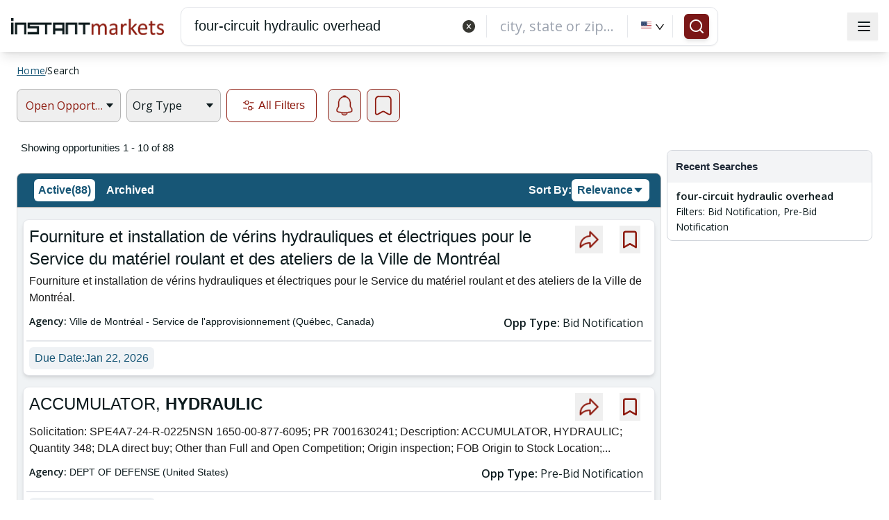

--- FILE ---
content_type: text/html; charset=utf-8
request_url: https://www.google.com/recaptcha/api2/aframe
body_size: 267
content:
<!DOCTYPE HTML><html><head><meta http-equiv="content-type" content="text/html; charset=UTF-8"></head><body><script nonce="w2d_mLC5ml7HIO5ENB3ZOQ">/** Anti-fraud and anti-abuse applications only. See google.com/recaptcha */ try{var clients={'sodar':'https://pagead2.googlesyndication.com/pagead/sodar?'};window.addEventListener("message",function(a){try{if(a.source===window.parent){var b=JSON.parse(a.data);var c=clients[b['id']];if(c){var d=document.createElement('img');d.src=c+b['params']+'&rc='+(localStorage.getItem("rc::a")?sessionStorage.getItem("rc::b"):"");window.document.body.appendChild(d);sessionStorage.setItem("rc::e",parseInt(sessionStorage.getItem("rc::e")||0)+1);localStorage.setItem("rc::h",'1768729206874');}}}catch(b){}});window.parent.postMessage("_grecaptcha_ready", "*");}catch(b){}</script></body></html>

--- FILE ---
content_type: application/javascript
request_url: https://www.instantmarkets.com/runtime.5fe7465daddc25be.js
body_size: 2668
content:
(()=>{"use strict";var e,v={},m={};function a(e){var f=m[e];if(void 0!==f)return f.exports;var r=m[e]={id:e,loaded:!1,exports:{}};return v[e].call(r.exports,r,r.exports,a),r.loaded=!0,r.exports}a.m=v,a.amdD=function(){throw new Error("define cannot be used indirect")},a.amdO={},e=[],a.O=(f,r,c,n)=>{if(!r){var t=1/0;for(d=0;d<e.length;d++){for(var[r,c,n]=e[d],u=!0,b=0;b<r.length;b++)(!1&n||t>=n)&&Object.keys(a.O).every(p=>a.O[p](r[b]))?r.splice(b--,1):(u=!1,n<t&&(t=n));if(u){e.splice(d--,1);var o=c();void 0!==o&&(f=o)}}return f}n=n||0;for(var d=e.length;d>0&&e[d-1][2]>n;d--)e[d]=e[d-1];e[d]=[r,c,n]},a.n=e=>{var f=e&&e.__esModule?()=>e.default:()=>e;return a.d(f,{a:f}),f},a.d=(e,f)=>{for(var r in f)a.o(f,r)&&!a.o(e,r)&&Object.defineProperty(e,r,{enumerable:!0,get:f[r]})},a.f={},a.e=e=>Promise.all(Object.keys(a.f).reduce((f,r)=>(a.f[r](e,f),f),[])),a.u=e=>(8592===e?"common":e)+"."+{180:"88257e230b520d8e",333:"b191982b603e4b36",460:"c612aeec1a5b14f0",598:"f722109660860e80",1026:"859ec27353c244fb",1119:"aab43d87cd39c9a1",1214:"0dc09a8a2a6b5ce0",1744:"0af260278cb9db70",1777:"5b085bd179edfad6",1885:"9a9ee8b492e1c77a",2123:"0d04b356da2121c1",2502:"9fc32c2364495c89",2630:"01e0914ca903887d",2634:"ad04261860d2066f",2737:"2b2d621cc085e35a",2847:"7acdb3cfafbd7ec3",2981:"df85b553ec124cf8",3109:"b3b3024ca4e07553",3394:"c7b6ebd23dee3429",3932:"1f4eea1a4a4bb523",3952:"c2c1c5160699c683",4247:"afa8f713a9dffb85",4347:"2867f9e2cffe74d2",4384:"a814b4a5dea6c16c",4754:"3079b29cfd52e65f",4829:"34acccce12a67016",4860:"cffc448f7b002ad0",4934:"f4f160e6a3892a5e",4977:"c7fb190a691c1b5f",5495:"58edb4e6a511317b",5590:"1e378f84e2aed3b9",5742:"0cd4f6ae5b51f3f3",5815:"254de92711c9eb88",5942:"7683799eb6644c7d",6513:"36508cefee9585ed",6578:"65e118d5e150c13b",6730:"016b47bb83541129",7127:"8afc00b10bc90e59",7152:"bd2194bfee624215",7351:"c146469a139beb60",7559:"9d8ab0899a53a581",7954:"baf43afdd9dc3a67",8255:"19ae18110ffd1579",8370:"9658a4b793d24a1e",8488:"6c47a6d136de9958",8592:"81f120cf8d55ff1e",8757:"cae2fbd66fb2b5b9",8759:"cfee2b5c45f77649",8897:"cf4b1e407e513c77",8933:"fb3c5a5f6f8c4ae1",8973:"a742042c2ad9491f",9463:"915ff93f1366387b",9754:"167fc68e0220998e",9919:"5e241d17c1cd2396"}[e]+".js",a.miniCssF=e=>{},a.o=(e,f)=>Object.prototype.hasOwnProperty.call(e,f),(()=>{var e={},f="im-web-public:";a.l=(r,c,n,d)=>{if(e[r])e[r].push(c);else{var t,u;if(void 0!==n)for(var b=document.getElementsByTagName("script"),o=0;o<b.length;o++){var i=b[o];if(i.getAttribute("src")==r||i.getAttribute("data-webpack")==f+n){t=i;break}}t||(u=!0,(t=document.createElement("script")).type="module",t.charset="utf-8",t.timeout=120,a.nc&&t.setAttribute("nonce",a.nc),t.setAttribute("data-webpack",f+n),t.src=a.tu(r)),e[r]=[c];var l=(_,p)=>{t.onerror=t.onload=null,clearTimeout(s);var g=e[r];if(delete e[r],t.parentNode&&t.parentNode.removeChild(t),g&&g.forEach(h=>h(p)),_)return _(p)},s=setTimeout(l.bind(null,void 0,{type:"timeout",target:t}),12e4);t.onerror=l.bind(null,t.onerror),t.onload=l.bind(null,t.onload),u&&document.head.appendChild(t)}}})(),a.r=e=>{"undefined"!=typeof Symbol&&Symbol.toStringTag&&Object.defineProperty(e,Symbol.toStringTag,{value:"Module"}),Object.defineProperty(e,"__esModule",{value:!0})},a.nmd=e=>(e.paths=[],e.children||(e.children=[]),e),(()=>{var e;a.tt=()=>(void 0===e&&(e={createScriptURL:f=>f},"undefined"!=typeof trustedTypes&&trustedTypes.createPolicy&&(e=trustedTypes.createPolicy("angular#bundler",e))),e)})(),a.tu=e=>a.tt().createScriptURL(e),a.p="",(()=>{var e={3666:0};a.f.j=(c,n)=>{var d=a.o(e,c)?e[c]:void 0;if(0!==d)if(d)n.push(d[2]);else if(3666!=c){var t=new Promise((i,l)=>d=e[c]=[i,l]);n.push(d[2]=t);var u=a.p+a.u(c),b=new Error;a.l(u,i=>{if(a.o(e,c)&&(0!==(d=e[c])&&(e[c]=void 0),d)){var l=i&&("load"===i.type?"missing":i.type),s=i&&i.target&&i.target.src;b.message="Loading chunk "+c+" failed.\n("+l+": "+s+")",b.name="ChunkLoadError",b.type=l,b.request=s,d[1](b)}},"chunk-"+c,c)}else e[c]=0},a.O.j=c=>0===e[c];var f=(c,n)=>{var b,o,[d,t,u]=n,i=0;if(d.some(s=>0!==e[s])){for(b in t)a.o(t,b)&&(a.m[b]=t[b]);if(u)var l=u(a)}for(c&&c(n);i<d.length;i++)a.o(e,o=d[i])&&e[o]&&e[o][0](),e[o]=0;return a.O(l)},r=self.webpackChunkim_web_public=self.webpackChunkim_web_public||[];r.forEach(f.bind(null,0)),r.push=f.bind(null,r.push.bind(r))})()})();